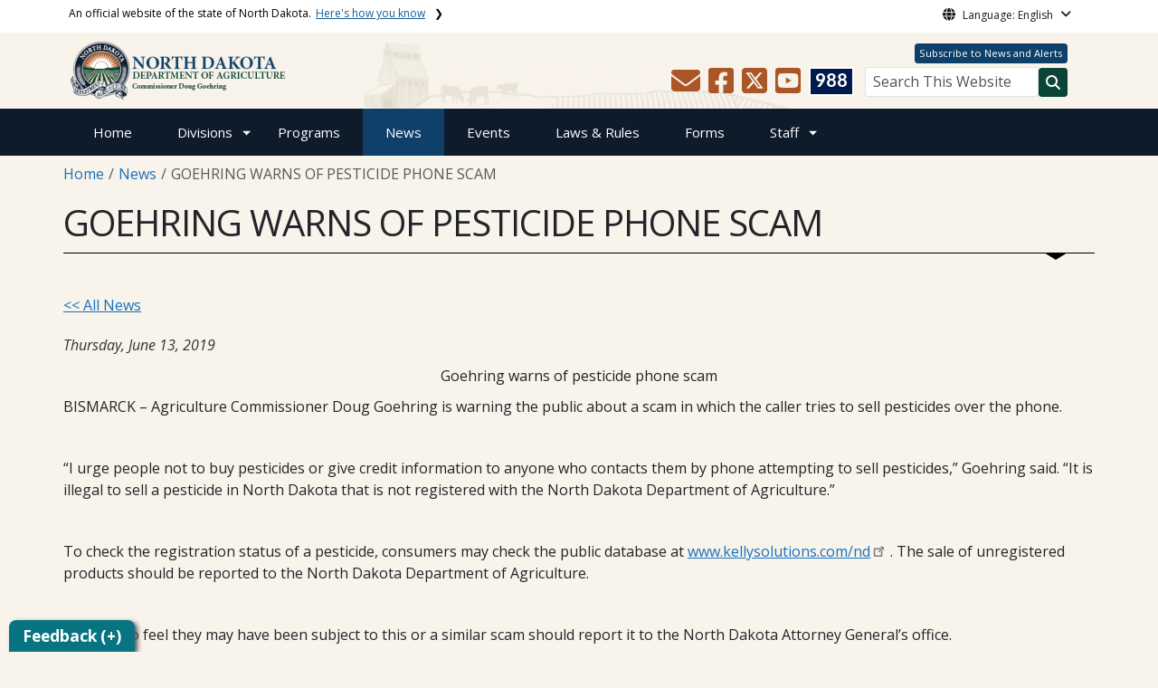

--- FILE ---
content_type: text/html; charset=UTF-8
request_url: https://www.ndda.nd.gov/news/goehring-warns-pesticide-phone-scam
body_size: 77190
content:

<!DOCTYPE html>
<html lang="en" dir="ltr" prefix="content: http://purl.org/rss/1.0/modules/content/  dc: http://purl.org/dc/terms/  foaf: http://xmlns.com/foaf/0.1/  og: http://ogp.me/ns#  rdfs: http://www.w3.org/2000/01/rdf-schema#  schema: http://schema.org/  sioc: http://rdfs.org/sioc/ns#  sioct: http://rdfs.org/sioc/types#  skos: http://www.w3.org/2004/02/skos/core#  xsd: http://www.w3.org/2001/XMLSchema# " class="h-100">
  <head>
    <meta charset="utf-8" />
<noscript><style>form.antibot * :not(.antibot-message) { display: none !important; }</style>
</noscript><meta name="description" content="Goehring warns of pesticide phone scam BISMARCK – Agriculture Commissioner Doug Goehring is warning the public about a scam in which the caller tries to sell pesticides over the phone." />
<meta name="abstract" content="Goehring warns of pesticide phone scam BISMARCK – Agriculture Commissioner Doug Goehring is warning the public about a scam in which the caller tries to sell pesticides over the phone." />
<link rel="canonical" href="https://www.ndda.nd.gov/news/goehring-warns-pesticide-phone-scam" />
<meta name="robots" content="index, follow" />
<link rel="image_src" href="https://www.ndda.nd.gov/sites/www/files/styles/image_original/public/documents/theme/social/Capitol_Social_Share.jpg?itok=JFFLefyd&amp;cb=5271ba84" />
<meta property="og:site_name" content="North Dakota Department of Agriculture" />
<meta property="og:type" content="website" />
<meta property="og:url" content="https://www.ndda.nd.gov/news/goehring-warns-pesticide-phone-scam" />
<meta property="og:title" content="GOEHRING WARNS OF PESTICIDE PHONE SCAM" />
<meta property="og:description" content="Goehring warns of pesticide phone scam BISMARCK – Agriculture Commissioner Doug Goehring is warning the public about a scam in which the caller tries to sell pesticides over the phone." />
<meta property="og:image" content="https://www.ndda.nd.gov/sites/www/files/styles/image_original/public/documents/theme/social/Capitol_Social_Share.jpg?itok=JFFLefyd&amp;cb=5271ba84" />
<meta property="og:image:url" content="https://www.ndda.nd.gov/sites/www/files/styles/image_original/public/documents/theme/social/Capitol_Social_Share.jpg?itok=JFFLefyd&amp;cb=5271ba84" />
<meta property="og:image:alt" content="social share image" />
<meta name="twitter:card" content="summary_large_image" />
<meta name="twitter:description" content="Goehring warns of pesticide phone scam BISMARCK – Agriculture Commissioner Doug Goehring is warning the public about a scam in which the caller tries to sell pesticides over the phone." />
<meta name="twitter:title" content="GOEHRING WARNS OF PESTICIDE PHONE SCAM | North Dakota Department of Agriculture" />
<meta name="twitter:image" content="https://www.ndda.nd.gov/sites/www/files/styles/twitter_share/public/documents/theme/social/Capitol_Social_Share.jpg?itok=k6qmC9Mj&amp;cb=5271ba84" />
<meta name="twitter:image:alt" content="social share image" />
<meta name="Generator" content="Drupal 10 (https://www.drupal.org)" />
<meta name="MobileOptimized" content="width" />
<meta name="HandheldFriendly" content="true" />
<meta name="viewport" content="width=device-width, initial-scale=1.0" />
<link rel="icon" href="/sites/www/files/documents/theme/favicon.png" type="image/png" />
<script>window.a2a_config=window.a2a_config||{};a2a_config.callbacks=[];a2a_config.overlays=[];a2a_config.templates={};</script>

    <title>GOEHRING WARNS OF PESTICIDE PHONE SCAM | North Dakota Department of Agriculture</title>
    <link rel="stylesheet" media="all" href="/sites/www/files/css/css_l-ZZmaJtb-SApM2Pf8BXQwSjNIl2OKNOWL-3Tt1xoUk.css?delta=0&amp;language=en&amp;theme=ndit_base&amp;include=[base64]" />
<link rel="stylesheet" media="all" href="/sites/www/files/css/css_F7dtYY-yiIimLEZlAHIQAUKRcDq6IBFBo3IKFrFn0mo.css?delta=1&amp;language=en&amp;theme=ndit_base&amp;include=[base64]" />

    <script type="application/json" data-drupal-selector="drupal-settings-json">{"path":{"baseUrl":"\/","pathPrefix":"","currentPath":"node\/2451","currentPathIsAdmin":false,"isFront":false,"currentLanguage":"en"},"pluralDelimiter":"\u0003","suppressDeprecationErrors":true,"gtag":{"tagId":"G-RBPEKDPMYF","consentMode":false,"otherIds":[],"events":[],"additionalConfigInfo":[]},"ajaxPageState":{"libraries":"[base64]","theme":"ndit_base","theme_token":null},"ajaxTrustedUrl":[],"gtm":{"tagId":null,"settings":{"data_layer":"dataLayer","include_classes":false,"allowlist_classes":"","blocklist_classes":"","include_environment":false,"environment_id":"","environment_token":""},"tagIds":["GTM-MRHZQ3QH"]},"auto_height":{"selectors":".featured-card\r,.location-card\r,.featured-area"},"back_to_top":{"back_to_top_button_trigger":100,"back_to_top_speed":1200,"back_to_top_prevent_on_mobile":false,"back_to_top_prevent_in_admin":true,"back_to_top_button_type":"image","back_to_top_button_text":"Back to top"},"webform":{"dialog":{"options":{"narrow":{"title":"Narrow","width":600},"normal":{"title":"Normal","width":800},"wide":{"title":"Wide","width":1000}},"entity_type":"node","entity_id":"2451"}},"data":{"extlink":{"extTarget":true,"extTargetAppendNewWindowLabel":"(opens in a new window)","extTargetNoOverride":false,"extNofollow":true,"extTitleNoOverride":false,"extNoreferrer":true,"extFollowNoOverride":false,"extClass":"ext","extLabel":"(link is external)","extImgClass":false,"extSubdomains":false,"extExclude":"(.nd.gov)","extInclude":"","extCssExclude":".social-icons, .btn, .featured-card, .paragraph--type--_-column-featured-area","extCssInclude":"","extCssExplicit":".paragraph, .content","extAlert":true,"extAlertText":"You are now leaving this website and entering a new website created, operated, and maintained by another organization.","extHideIcons":false,"mailtoClass":"mailto","telClass":"tel","mailtoLabel":"(link sends email)","telLabel":"(link is a phone number)","extUseFontAwesome":false,"extIconPlacement":"after","extPreventOrphan":false,"extFaLinkClasses":"fa fa-external-link","extFaMailtoClasses":"fa fa-envelope-o","extAdditionalLinkClasses":"","extAdditionalMailtoClasses":"","extAdditionalTelClasses":"","extFaTelClasses":"fa fa-phone","whitelistedDomains":[],"extExcludeNoreferrer":""}},"user":{"uid":0,"permissionsHash":"ffc4d75beffcd6e3611c013ec3445482c79c536e50276e7a6de5ea98552bc49a"}}</script>
<script src="/sites/www/files/js/js_gAtESHN69eFOledwqqjcwj_E91X9o-3-erHJqIjyM7g.js?scope=header&amp;delta=0&amp;language=en&amp;theme=ndit_base&amp;include=[base64]"></script>
<script src="/sites/all/modules/google_tag/js/gtag.js?t8ys1t"></script>
<script src="/sites/all/modules/google_tag/js/gtm.js?t8ys1t"></script>

  </head>
  <body class="path-node page-node-type-news  text-dark   d-flex flex-column h-100">
        <a href="#main-content" class="visually-hidden focusable skip-link">
      Skip to main content
    </a>
    <noscript><iframe src="https://www.googletagmanager.com/ns.html?id=GTM-MRHZQ3QH"
                  height="0" width="0" style="display:none;visibility:hidden"></iframe></noscript>

      <div class="dialog-off-canvas-main-canvas d-flex flex-column h-100" data-off-canvas-main-canvas>
    
  
  <div class="itd-banner-top d-print-none">
    <div class="container">
      <div class="row">
          <div class="region region-banner-top">
    <section class="views-element-container settings-tray-editable block block-views block-views-blockstate-information-block-1 clearfix" id="block-ndit-base-views-block-state-information-block-1" data-drupal-settingstray="editable">
      <div class="state-info">
      <div class="top-banner-accordion">
        <div class="top-banner-accordion-tab">
          <input type="checkbox" name="state-info" id="state-info-tab">
          <label for="state-info-tab" class="state-info-tab_label">An official website of the state of North Dakota. <span>Here's how you know</span></label>
          <div class="state-info-tab_content">
            <div class="state-info-tab_content_container">
              <div class="gov-means">
                <p><span><strong>The .gov means it's official.</strong></span>Official North Dakota websites will end in .gov. Before sharing sensitive information, make sure you're on a government site.</p>
              </div>
              
              <div class="secure-means">
                <p><span><strong>The site is secure.</strong></span>The <strong>https://</strong> ensures that you're connecting to the official website and that any information you provide is encrypted and sent securely.</p>
              </div>
            </div>
          </div>  
        </div>
      </div>
    </div>
  </section>

<section id="block-ndit-base-gtranslate" class="settings-tray-editable block block-gtranslate block-gtranslate-block clearfix" data-drupal-settingstray="editable">
  
    

      <div id="language_consent" class="gtranslate vanish">
    <div class="gtranslate_wrapper"></div><script>window.gtranslateSettings = {"switcher_horizontal_position":"left","switcher_vertical_position":"bottom","horizontal_position":"inline","vertical_position":"inline","float_switcher_open_direction":"top","switcher_open_direction":"bottom","default_language":"en","native_language_names":1,"detect_browser_language":0,"add_new_line":1,"select_language_label":"Select Language","flag_size":32,"flag_style":"2d","globe_size":60,"alt_flags":[],"wrapper_selector":".gtranslate_wrapper","url_structure":"none","custom_domains":null,"languages":["en","ar","zh-CN","fr","de","hi","ru","es","uk","vi","sw","eu","bs","hmn","ne","pa","ku","ps"],"custom_css":""}</script><script>(function(){var js = document.createElement('script');js.setAttribute('src', '/sites/all/modules/gtranslate/js/dropdown.js');js.setAttribute('data-gt-orig-url', '/news/goehring-warns-pesticide-phone-scam');js.setAttribute('data-gt-orig-domain', 'www.ndda.nd.gov');document.body.appendChild(js);})();</script>
</div>

<div id="consent-trigger">
    <p id="language_placeholder">Language: English</p>
</div>

<noindex>
    <div id="consent_modal" class="modal fade" role="dialog">
        <div class="modal-dialog">
            <!-- Modal content-->
            <div class="modal-content consent-content">
                <div class="modal-header consent-content-header">Automatic translation disclaimer</div>

                <div class="modal-body consent-content-statement">
                    <p>The State of North Dakota provides automatic translation for nd.gov websites, courtesy of Google Translate. Please remember, though, that the English language version is considered the most accurate. In the event of a disagreement or discrepancy between the translation and the original English version of this web site or any notice or disclaimer, the original version will prevail.</p>
                </div>

                <div class="consent-content-footer">
                    <a href="#" id="gt_accept" class="consent-btn" data-dismiss="modal">Accept</a>
                    <a href="#" id="gt_decline" class="consent-btn" data-dismiss="modal">Decline</a>
                </div>
            </div>

        </div>
    </div>
</noindex>
  </section>


  </div>

      </div>
    </div>
  </div>

  <div id="header-background" class="d-print-none">
      <div class="region region-header-background">
    <section class="views-element-container d-none d-lg-block settings-tray-editable block block-views block-views-blocklogo-block-block-2 clearfix" id="block-ndit-base-views-block-logo-block-block-2" data-drupal-settingstray="editable">
  
    

      <div data-block="header_background block-ndit-base-views-block-logo-block-block-2"><div class="view view-logo-block view-id-logo_block view-display-id-block_2 js-view-dom-id-6cc30850e6b32f52b22c8f311819b32fb200ab50e11ccb6538dca28d7253c339">
  
    
      
      <div class="view-content">
          <div>  <img loading="lazy" src="/sites/www/files/styles/h/public/documents/theme/homeBG_19.png?itok=398EU7wm&amp;cb=e24950d3" width="479" height="74" alt="" typeof="foaf:Image" class="img-fluid image-style-h" />


</div>

    </div>
  
          </div>
</div>

  </section>


  </div>

          <header id="header" role="banner">
        <div class="container">
          <div class="row">
            <div class="col-lg-5 col-md-4 col-sm-6">
                <div class="region region-logo">
    <section class="views-element-container settings-tray-editable block block-views block-views-blocklogo-block-block-1 clearfix" id="block-ndit-base-views-block-logo-block-block-1" data-drupal-settingstray="editable">
  
    

      <div data-block="logo block-ndit-base-views-block-logo-block-block-1"><div class="view view-logo-block view-id-logo_block view-display-id-block_1 js-view-dom-id-5e0b264d2dada85fec00eb9c662522c24bf1ac4e3ba82948aebd75a91c40e6ad">
  
    
      
      <div class="view-content">
          <div><a href="https://www.ndda.nd.gov/" title="Home">  <img loading="lazy" src="/sites/www/files/styles/logo/public/documents/theme/TOP-LOGO-1_4.png?itok=Lb8F9vgA&amp;cb=06904c30" width="238" height="64" alt="North Dakota Department of Agriculture" typeof="Image" class="img-fluid image-style-logo" />


</a></div>

    </div>
  
          </div>
</div>

  </section>


  </div>

            </div>
            <div class="col-lg-7 col-md-8 col-sm-6 header-right" class="hidden-print">
              <div id="quick-links">
                  <div class="region region-quick-links">
    <section class="views-element-container settings-tray-editable block block-views block-views-blockquick-links-config-block-1 clearfix" id="block-ndit-base-views-block-quick-links-config-block-1" data-drupal-settingstray="editable">
  
    

      <div data-block="quick_links block-ndit-base-views-block-quick-links-config-block-1"><div class="view view-quick-links-config view-id-quick_links_config view-display-id-block_1 js-view-dom-id-aa17a02fbd0bb4ea27d69ace3b9d49bacc5de189249d1312cf1826f0dfbeddde">
  
    
      
      <div class="view-content">
          <div class="views-row"><div class="quick-links"><a href="https://public.govdelivery.com/accounts/NDDA/subscriber/new" class="btn btn-quicklinks">Subscribe to News and Alerts</a></div></div>

    </div>
  
          </div>
</div>

  </section>


  </div>

              </div>
              <div id="connectivity-zone">
                <div id="header-icons">
                    <div class="region region-header-icons">
    <section class="views-element-container social-links hidden-xs hidden-sm settings-tray-editable block block-views block-views-blocksocial-icons-config-block-1 clearfix" id="block-ndit-base-views-block-social-icons-config-block-1" data-drupal-settingstray="editable">
  
    

      <div data-block="header_icons block-ndit-base-views-block-social-icons-config-block-1"><div class="social-icons view view-social-icons-config view-id-social_icons_config view-display-id-block_1 js-view-dom-id-439d205b1b06761f4ca1cee634d867df85f1b8cd52cf5f89ac2d3ba4bc575f66">
  
    
      
      <div class="view-content">
          <div class="social-inline"><a class="ndr-mail" href="/contact" title="Contact Us" role="button">
	<span aria-hidden="true" class="fas fa-envelope fa-2x"></span>
</a> </div>
    <div class="social-inline"><a class="ndr-facebook" rel="noopener noreferrer" href="https://www.facebook.com/NDagriculture" target="_blank" title="Follow Us on Facebook" role="button">
				<span aria-hidden="true" class="fab fa-facebook-square fa-2x"></span>
			</a> <a class="ndr-twitter" rel="noopener noreferrer" href="https://twitter.com/NDagriculture" target="_blank" title="Follow Us on Twitter" role="button">
				<span class="fa-brands fa-square-x-twitter fa-2xl"></span>
			</a><a class="ndr-youtube" rel="noopener noreferrer" href="https://www.youtube.com/channel/UCzdaV5BdLdnnfz-jMdqwGmg" target="_blank" title="Subscribe to our YouTube" role="button">
					<span aria-hidden="true" class="fab fa-youtube-square fa-2x"></span>
				</a></div>

    </div>
  
          </div>
</div>

  </section>

<section class="views-element-container suicide-prevention-icon hidden-xs settings-tray-editable block block-views block-views-blocksuicide-prevention-block-1 clearfix" id="block-ndit-base-views-block-suicide-prevention-block-1" data-drupal-settingstray="editable">
  
    

      <div data-block="header_icons block-ndit-base-views-block-suicide-prevention-block-1"><div class="view view-suicide-prevention view-id-suicide_prevention view-display-id-block_1 js-view-dom-id-79ccd27830c4840a00e061facf61f856257cf560b28b541c91ee8ba6e2113ddb">
  
    
      
      <div class="view-content">
          <div class="views-row"><div><span>    <div id="suicide-prevention-icon" class="navy">
    <a href="https://www.samhsa.gov/find-support/in-crisis" target="_blank" title="988 Suicide Prevention">
        <div class="sp-icon-wrapper">
            <div class="sp-icon">988</div>
        </div>
    </a>
</div></span></div></div>

    </div>
  
          </div>
</div>

  </section>


  </div>

                </div>
                <div id="header-search">
                    <div class="region region-search-box">
    <section id="block-ndit-base-searchbox" class="d-none d-sm-block search-box settings-tray-editable block block-block-content block-block-content6f619e1b-84c8-44eb-a198-cb10e1998c1e clearfix d-none d-sm-block search-box" data-drupal-settingstray="editable">
  
    

      <form action="/search" id="cse-search-box" class="form-inline search-form pull-right">
      <label for="searchbox-desk">Search This Website:</label>
      <input id="searchbox-desk" type="text" autocomplete="Search This Website" title="Search This Website" name="query" class="searchbox form-control" placeholder="Search This Website">
      <span class="search-button">
      <button class="btn btn-search" type="submit" aria-label="Search this website" onclick="createGoogleSearchCookie(window.location.href);">
      <span class="fa fa-search" aria-hidden="true"></span>
      </button>
      </span>
    </form>
  </section>


  </div>

                </div>
              </div>
            </div>
          </div>
        </div>
      </header>
      </div>

<div id="main-nav" class="navbar nav">
  <div class="site-navbar site-navbar-target">
    <div class="container">
      <div class="col-md-12">
          <div class="region region-agency-navigation">
    <nav id="ndit-base-mainnavigation-desktop" class="site-navigation position-relative text-right d-none d-md-block ndit-menu-desktop" data-drupal-settingstray="editable"
  role="navigation"
  aria-labelledby="ndit-base-mainnavigation-desktop-menu">

          
  
  <div class="visually-hidden" id="ndit-base-mainnavigation-desktop-menu">Main navigation</div>
  

        

<div class='ndit-desktop-menu d-none d-sm-block d-md-block d-lg-block'>
      <ul data-block="agency_navigation ndit-base-mainnavigation-desktop" class="site-menu main-menu js-clone-nav mr-auto d-none d-lg-block">
                            <li tabindex="0">
        <a href="/" title="Home" class="nav-link" data-drupal-link-system-path="&lt;front&gt;">Home</a>
              </li>
                            <li class="has-children" tabindex="0">
        <a href="/divisions" class="nav-link has-children" data-drupal-link-system-path="node/877">Divisions</a>
                  <ul class='dropdown'>
                                                                              <li>
                <a href="/divisions/administrative-services" class="nav-link" data-drupal-link-system-path="node/878">Administrative Services</a>
                              </li>
                                                      <li>
                <a href="/divisions/office-agriculture-commissioner" class="nav-link" data-drupal-link-system-path="node/879">Office of the Agriculture Commissioner</a>
                              </li>
                                                      <li>
                <a href="/divisions/animal-health" class="nav-link" data-drupal-link-system-path="node/880">Animal Health</a>
                              </li>
                                                      <li>
                <a href="/divisions/livestock-industries" class="nav-link" data-drupal-link-system-path="node/881">Livestock Industries</a>
                              </li>
                                                      <li>
                <a href="/divisions/pesticide-fertilizer-division" class="nav-link" data-drupal-link-system-path="node/882">Pesticide &amp; Fertilizer</a>
                              </li>
                                                      <li>
                <a href="/divisions/plant-industries" class="nav-link" data-drupal-link-system-path="node/883">Plant Industries</a>
                              </li>
                                                      <li>
                <a href="/divisions/business-marketing-information" class="nav-link" data-drupal-link-system-path="node/884">Business, Marketing &amp; Information</a>
                              </li>
                                                      <li>
                <a href="/divisions/grain-livestock-licensing" class="nav-link" data-drupal-link-system-path="node/885">Grain &amp; Livestock Licensing</a>
                              </li>
                                                      <li>
                <a href="/divisions/regional-livestock-development-and-planning-grant-program" class="nav-link" data-drupal-link-system-path="node/6908">Regional Livestock Development and Planning Grant Program</a>
                              </li>
                      </ul>
              </li>
                            <li tabindex="0">
        <a href="/programs" class="nav-link" data-drupal-link-system-path="node/886">Programs</a>
              </li>
                            <li class="active" tabindex="0">
        <a href="/news" class="nav-link active" data-drupal-link-system-path="news">News</a>
              </li>
                            <li tabindex="0">
        <a href="/events" class="nav-link" data-drupal-link-system-path="events">Events</a>
              </li>
                            <li tabindex="0">
        <a href="/laws-rules" class="nav-link" data-drupal-link-system-path="node/940">Laws &amp; Rules</a>
              </li>
                            <li tabindex="0">
        <a href="/forms" class="nav-link" data-drupal-link-system-path="node/941">Forms</a>
              </li>
                            <li class="has-children" tabindex="0">
        <a href="/staff-directory" class="nav-link has-children" data-drupal-link-system-path="node/942">Staff</a>
                  <ul class='dropdown'>
                                                                              <li>
                <a href="/staff-directory/about-us" class="nav-link" data-drupal-link-system-path="node/943">About Us</a>
                              </li>
                                                      <li>
                <a href="/staff-directory/careers" class="nav-link" data-drupal-link-system-path="node/128">Careers</a>
                              </li>
                                                      <li>
                <a href="/contact" class="nav-link" data-drupal-link-system-path="node/61">Contact Us</a>
                              </li>
                                                      <li>
                <a href="https://www.ndda.nd.gov/staff-directory" target="_self" class="nav-link" title="https://www.ndda.nd.gov/staff-directory">Department Staff</a>
                              </li>
                      </ul>
              </li>
      </ul>
</div>






  </nav>
<nav id="ndit-base-mainnavigation-mobile" class="site-navigation position-relative text-right d-block d-md-none" data-drupal-settingstray="editable"
  role="navigation"
  aria-labelledby="ndit-base-mainnavigation-mobile-menumobile">

          
  
  <div class="visually-hidden" id="ndit-base-mainnavigation-mobile-menumobile">Main navigation Mobile</div>
  

        


<div class='test d-block d-md-none'>
  <section id="block-ndit-base-mobilesearchblock" class="d-block d-sm-none settings-tray-editable block block-block-content block-block-content9809f971-ad16-4d8d-b305-b2e4176dcf89 clearfix" data-drupal-settingstray="editable">
  
    

      
            <div class="clearfix text-formatted field field--name-body field--type-text-with-summary field--label-hidden field__item"><form action="/search" id="cse-search-box2" class="d-flex align-items-center">
<label for="searchbox-mob" class="me-2">Search This Website:</label>
<input id="searchbox-mob" type="text" autocomplete="Search This Website" title="Search This Website" name="query" class="form-control me-2" placeholder="Search This Website">
<button class="btn btn-search" type="submit" aria-label="Search this website" onclick="createGoogleSearchCookie(window.location.href);">
<span class="fa fa-search" aria-hidden="true"></span>
</button>
</form></div>
      
  </section>









<nav class="nav-mobile check">
<ul>
    <li class="menu-container">
        <input id="menu-toggle" type="checkbox" aria-label="Toggle Menu">
        <label for="menu-toggle" class="menu-button" aria-hidden="true" tabindex="0">
            <svg class="icon-open" viewBox="0 0 24 24">
                <path d="M3 18h18v-2H3v2zm0-5h18v-2H3v2zm0-7v2h18V6H3z"></path>
            </svg>
            <svg class="icon-close" viewBox="0 0 100 100">
                <path d="M83.288 88.13c-2.114 2.112-5.575 2.112-7.69 0L53.66 66.188c-2.113-2.112-5.572-2.112-7.686 0l-21.72 21.72c-2.114 2.113-5.572 2.113-7.687 0l-4.693-4.692c-2.114-2.114-2.114-5.573 0-7.688l21.72-21.72c2.112-2.115 2.112-5.574 0-7.687L11.87 24.4c-2.114-2.113-2.114-5.57 0-7.686l4.842-4.842c2.113-2.114 5.57-2.114 7.686 0l21.72 21.72c2.114 2.113 5.572 2.113 7.688 0l21.72-21.72c2.115-2.114 5.574-2.114 7.688 0l4.695 4.695c2.112 2.113 2.112 5.57-.002 7.686l-21.72 21.72c-2.112 2.114-2.112 5.573 0 7.686L88.13 75.6c2.112 2.11 2.112 5.572 0 7.687l-4.842 4.84z" />
            </svg>
        </label>
            <ul class="menu-sidebar d-print-none" aria-hidden="true">
        <span class="menu-sidebar-header">
            <button class="close-all">X</button>
        </span>
                    <li>
                                    <a href="/">Home</a>
                            </li>
                    <li>
                                                        <input type="checkbox" autocomplete="Mobile Menu" id="sub-2" class="submenu-toggle">
                    <a class="submenu-label" href="/divisions">Divisions</a>
                    <label class="arrow right padding-right" for="sub-2" tabindex="0">&#8250;</label>
                        <ul class="menu-sub">
        <span class="menu-sidebar-header">
            <button class="close-all">X</button>
        </span>
        <li class="menu-sub-title">
            <label class="submenu-label" for="sub-2" tabindex="0">Back</label>
            <div class="arrow left">&#8249;</div>
        </li>
        <li class="menu-sub-title cat-name">Divisions</li>
                    <li>
                                                        <input type="checkbox" autocomplete="Sub Menu Item" id="sub-2-1" class="submenu-toggle">
                    <a class="submenu-label" href="/divisions/administrative-services">Administrative Services</a>
                    <label class="arrow right padding-right" for="sub-2-1" tabindex="0">&#8250;</label>
                        <ul class="menu-sub">
        <span class="menu-sidebar-header">
            <button class="close-all">X</button>
        </span>
        <li class="menu-sub-title">
            <label class="submenu-label" for="sub-2-1" tabindex="0">Back</label>
            <div class="arrow left">&#8249;</div>
        </li>
        <li class="menu-sub-title cat-name">Administrative Services</li>
                    <li>
                                    <a href="/divisions/administrative-services/federal-environmental-law-impact-review-committee-felirc">FELIRC</a>
                            </li>
                    <li>
                                    <a href="/divisions/administrative-services/gis-maps">GIS Maps</a>
                            </li>
                    <li>
                                    <a href="/divisions/administrative-services/online-services">Online Services</a>
                            </li>
                    <li>
                                    <a href="/divisions/administrative-services/pipeline-restoration-and-reclamation-oversight-program">Pipeline Reclamation</a>
                            </li>
                    <li>
                                    <a href="/divisions/administrative-services/royalty-oversight-program">Royalty Oversight Program</a>
                            </li>
                    <li>
                                    <a href="/divisions/administrative-services/wildlife-services">Wildlife Services</a>
                            </li>
                    <li>
                                    <a href="/programs/wind-energy-restoration-and-reclamation-oversight-program">Wind Energy Reclamation</a>
                            </li>
            </ul>

                            </li>
                    <li>
                                                        <input type="checkbox" autocomplete="Sub Menu Item" id="sub-2-2" class="submenu-toggle">
                    <a class="submenu-label" href="/divisions/office-agriculture-commissioner">Office of the Agriculture Commissioner</a>
                    <label class="arrow right padding-right" for="sub-2-2" tabindex="0">&#8250;</label>
                        <ul class="menu-sub">
        <span class="menu-sidebar-header">
            <button class="close-all">X</button>
        </span>
        <li class="menu-sub-title">
            <label class="submenu-label" for="sub-2-2" tabindex="0">Back</label>
            <div class="arrow left">&#8249;</div>
        </li>
        <li class="menu-sub-title cat-name">Office of the Agriculture Commissioner</li>
                    <li>
                                    <a href="/divisions/office-agriculture-commissioner/mission-statement">Mission Statement</a>
                            </li>
            </ul>

                            </li>
                    <li>
                                                        <input type="checkbox" autocomplete="Sub Menu Item" id="sub-2-3" class="submenu-toggle">
                    <a class="submenu-label" href="/divisions/animal-health">Animal Health</a>
                    <label class="arrow right padding-right" for="sub-2-3" tabindex="0">&#8250;</label>
                        <ul class="menu-sub">
        <span class="menu-sidebar-header">
            <button class="close-all">X</button>
        </span>
        <li class="menu-sub-title">
            <label class="submenu-label" for="sub-2-3" tabindex="0">Back</label>
            <div class="arrow left">&#8249;</div>
        </li>
        <li class="menu-sub-title cat-name">Animal Health</li>
                    <li>
                                    <a href="/divisions/animal-health/animal-disaster-emergency-tips-pets">Animal Disaster Emergency Tips for Pets</a>
                            </li>
                    <li>
                                    <a href="/divisions/animal-health/animal-disease-traceability">Animal Disease Traceability</a>
                            </li>
                    <li>
                                    <a href="/divisions/animal-health/animal-movement-and-importation-requirements">Animal Movement and Importation Requirements</a>
                            </li>
                    <li>
                                    <a href="/divisions/animal-health/avian-health">Avian Health</a>
                            </li>
                    <li>
                                    <a href="/divisions/animal-health/biosecurity">Biosecurity</a>
                            </li>
                    <li>
                                                        <input type="checkbox" autocomplete="Sub Menu Item" id="sub-2-3-6" class="submenu-toggle">
                    <a class="submenu-label" href="/divisions/animal-health/diseases">Diseases</a>
                    <label class="arrow right padding-right" for="sub-2-3-6" tabindex="0">&#8250;</label>
                        <ul class="menu-sub">
        <span class="menu-sidebar-header">
            <button class="close-all">X</button>
        </span>
        <li class="menu-sub-title">
            <label class="submenu-label" for="sub-2-3-6" tabindex="0">Back</label>
            <div class="arrow left">&#8249;</div>
        </li>
        <li class="menu-sub-title cat-name">Diseases</li>
                    <li>
                                    <a href="/divisions/animal-health/diseases/avian-influenza-north-dakota">Avian Influenza in North Dakota</a>
                            </li>
            </ul>

                            </li>
                    <li>
                                    <a href="/divisions/animal-health/feral-swine">Feral Swine</a>
                            </li>
                    <li>
                                    <a href="/divisions/animal-health/humane-treatment-animals">Humane Treatment of Animals</a>
                            </li>
                    <li>
                                    <a href="/divisions/animal-health/livestock-medicines">Livestock Medicines</a>
                            </li>
                    <li>
                                    <a href="/divisions/animal-health/modified-live-vaccines">Modified Live Vaccines</a>
                            </li>
                    <li>
                                    <a href="/divisions/animal-health/non-traditional-livestock">Non-Traditional Livestock</a>
                            </li>
                    <li>
                                    <a href="/divisions/animal-health/north-dakota-state-board-animal-health">State Board of Animal Health</a>
                            </li>
                    <li>
                                    <a href="/divisions/animal-health/state-veterinarians-office">State Veterinarian&#039;s Office</a>
                            </li>
                    <li>
                                    <a href="/divisions/animal-health/veterinary-feed-directive">Veterinary Feed Directive</a>
                            </li>
                    <li>
                                    <a href="/divisions/animal-health/veterinarian-loan-repayment-programs">Veterinarian Loan Repayment Programs</a>
                            </li>
            </ul>

                            </li>
                    <li>
                                                        <input type="checkbox" autocomplete="Sub Menu Item" id="sub-2-4" class="submenu-toggle">
                    <a class="submenu-label" href="/divisions/livestock-industries">Livestock Industries</a>
                    <label class="arrow right padding-right" for="sub-2-4" tabindex="0">&#8250;</label>
                        <ul class="menu-sub">
        <span class="menu-sidebar-header">
            <button class="close-all">X</button>
        </span>
        <li class="menu-sub-title">
            <label class="submenu-label" for="sub-2-4" tabindex="0">Back</label>
            <div class="arrow left">&#8249;</div>
        </li>
        <li class="menu-sub-title cat-name">Livestock Industries</li>
                    <li>
                                    <a href="/divisions/livestock-industries/dairy-program">Dairy Program</a>
                            </li>
                    <li>
                                    <a href="/divisions/livestock-industries/meat-inspection">Meat Inspection</a>
                            </li>
            </ul>

                            </li>
                    <li>
                                                        <input type="checkbox" autocomplete="Sub Menu Item" id="sub-2-5" class="submenu-toggle">
                    <a class="submenu-label" href="/divisions/pesticide-fertilizer-division">Pesticide &amp; Fertilizer</a>
                    <label class="arrow right padding-right" for="sub-2-5" tabindex="0">&#8250;</label>
                        <ul class="menu-sub">
        <span class="menu-sidebar-header">
            <button class="close-all">X</button>
        </span>
        <li class="menu-sub-title">
            <label class="submenu-label" for="sub-2-5" tabindex="0">Back</label>
            <div class="arrow left">&#8249;</div>
        </li>
        <li class="menu-sub-title cat-name">Pesticide &amp; Fertilizer</li>
                    <li>
                                                        <input type="checkbox" autocomplete="Sub Menu Item" id="sub-2-5-1" class="submenu-toggle">
                    <a class="submenu-label" href="/divisions/pesticide-fertilizer-division/anhydrous-ammonia">Anhydrous Ammonia</a>
                    <label class="arrow right padding-right" for="sub-2-5-1" tabindex="0">&#8250;</label>
                        <ul class="menu-sub">
        <span class="menu-sidebar-header">
            <button class="close-all">X</button>
        </span>
        <li class="menu-sub-title">
            <label class="submenu-label" for="sub-2-5-1" tabindex="0">Back</label>
            <div class="arrow left">&#8249;</div>
        </li>
        <li class="menu-sub-title cat-name">Anhydrous Ammonia</li>
                    <li>
                                    <a href="/divisions/pesticide-fertilizer-division/anhydrous-ammonia/anhydrous-ammonia-nurse-tank-testing">Anhydrous Ammonia Nurse Tank Testing</a>
                            </li>
            </ul>

                            </li>
                    <li>
                                    <a href="/divisions/pesticide-fertilizer-division/endangered-species-protection">Endangered Species Protection</a>
                            </li>
                    <li>
                                    <a href="/divisions/pesticide-fertilizer-division/fertilizer-program">Fertilizer Program</a>
                            </li>
                    <li>
                                    <a href="/divisions/pesticide-fertilizer-division/integrated-pest-management">Integrated Pest Management</a>
                            </li>
                    <li>
                                    <a href="/divisions/pesticide-fertilizer-division/north-dakota-crop-protection-product-harmonization-and">North Dakota Crop Protection Product Harmonization and Registration Board</a>
                            </li>
                    <li>
                                    <a href="/divisions/pesticide-fertilizer-division/pesticide-compliance-assistance">Pesticide Compliance Assistance</a>
                            </li>
                    <li>
                                    <a href="/divisions/pesticide-fertilizer-division/pesticide-enforcement-program">Pesticide Enforcement Program</a>
                            </li>
                    <li>
                                    <a href="/divisions/pesticide-fertilizer-division/pesticide-program">Pesticide Program</a>
                            </li>
                    <li>
                                    <a href="/divisions/pesticide-fertilizer-division/pesticide-registration">Pesticide Registration</a>
                            </li>
                    <li>
                                    <a href="/divisions/pesticide-fertilizer-division/project-safe-send">Project Safe Send</a>
                            </li>
                    <li>
                                    <a href="/divisions/pesticide-fertilizer-division/risk-management-program-rmp-agriculture-anhydrous-ammonia">Risk Management Program for Anhydrous Ammonia Facilities</a>
                            </li>
                    <li>
                                    <a href="/divisions/pesticide-fertilizer-division/worker-protection-standard-and-worker-safety">Worker Protection Standard and Worker Safety</a>
                            </li>
            </ul>

                            </li>
                    <li>
                                                        <input type="checkbox" autocomplete="Sub Menu Item" id="sub-2-6" class="submenu-toggle">
                    <a class="submenu-label" href="/divisions/plant-industries">Plant Industries</a>
                    <label class="arrow right padding-right" for="sub-2-6" tabindex="0">&#8250;</label>
                        <ul class="menu-sub">
        <span class="menu-sidebar-header">
            <button class="close-all">X</button>
        </span>
        <li class="menu-sub-title">
            <label class="submenu-label" for="sub-2-6" tabindex="0">Back</label>
            <div class="arrow left">&#8249;</div>
        </li>
        <li class="menu-sub-title cat-name">Plant Industries</li>
                    <li>
                                    <a href="/divisions/plant-industries/apiary-honey-bees">Apiary (Honey Bees)</a>
                            </li>
                    <li>
                                                        <input type="checkbox" autocomplete="Sub Menu Item" id="sub-2-6-2" class="submenu-toggle">
                    <a class="submenu-label" href="/eab">Emerald Ash Borer</a>
                    <label class="arrow right padding-right" for="sub-2-6-2" tabindex="0">&#8250;</label>
                        <ul class="menu-sub">
        <span class="menu-sidebar-header">
            <button class="close-all">X</button>
        </span>
        <li class="menu-sub-title">
            <label class="submenu-label" for="sub-2-6-2" tabindex="0">Back</label>
            <div class="arrow left">&#8249;</div>
        </li>
        <li class="menu-sub-title cat-name">Emerald Ash Borer</li>
                    <li>
                                    <a href="/reab">Report a Suspect Ash Tree</a>
                            </li>
            </ul>

                            </li>
                    <li>
                                    <a href="/divisions/plant-industries/export-certification">Export Certification</a>
                            </li>
                    <li>
                                    <a href="/divisions/plant-industries/firewood">Firewood</a>
                            </li>
                    <li>
                                    <a href="/divisions/plant-industries/hemp">Hemp</a>
                            </li>
                    <li>
                                    <a href="/divisions/plant-industries/noxious-weeds">Noxious Weeds</a>
                            </li>
                    <li>
                                    <a href="/divisions/plant-industries/nursery-program">Nursery Program</a>
                            </li>
                    <li>
                                    <a href="/divisions/plant-industries/pest-survey-and-outreach">Pest Survey and Outreach</a>
                            </li>
                    <li>
                                                        <input type="checkbox" autocomplete="Sub Menu Item" id="sub-2-6-9" class="submenu-toggle">
                    <a class="submenu-label" href="/divisions/plant-industries/weed-seed-free-forage-program">Weed Seed Free Forage Program</a>
                    <label class="arrow right padding-right" for="sub-2-6-9" tabindex="0">&#8250;</label>
                        <ul class="menu-sub">
        <span class="menu-sidebar-header">
            <button class="close-all">X</button>
        </span>
        <li class="menu-sub-title">
            <label class="submenu-label" for="sub-2-6-9" tabindex="0">Back</label>
            <div class="arrow left">&#8249;</div>
        </li>
        <li class="menu-sub-title cat-name">Weed Seed Free Forage Program</li>
                    <li>
                                    <a href="/divisions/plant-industries/weed-seed-free-forage-program/certification-gravel-scoria-topsoil-or">Certification of gravel, scoria, topsoil or sand surface mining operations</a>
                            </li>
            </ul>

                            </li>
            </ul>

                            </li>
                    <li>
                                                        <input type="checkbox" autocomplete="Sub Menu Item" id="sub-2-7" class="submenu-toggle">
                    <a class="submenu-label" href="/divisions/business-marketing-information">Business, Marketing &amp; Information</a>
                    <label class="arrow right padding-right" for="sub-2-7" tabindex="0">&#8250;</label>
                        <ul class="menu-sub">
        <span class="menu-sidebar-header">
            <button class="close-all">X</button>
        </span>
        <li class="menu-sub-title">
            <label class="submenu-label" for="sub-2-7" tabindex="0">Back</label>
            <div class="arrow left">&#8249;</div>
        </li>
        <li class="menu-sub-title cat-name">Business, Marketing &amp; Information</li>
                    <li>
                                                        <input type="checkbox" autocomplete="Sub Menu Item" id="sub-2-7-1" class="submenu-toggle">
                    <a class="submenu-label" href="/divisions/business-marketing-information/ag-classroom">Ag in the Classroom</a>
                    <label class="arrow right padding-right" for="sub-2-7-1" tabindex="0">&#8250;</label>
                        <ul class="menu-sub">
        <span class="menu-sidebar-header">
            <button class="close-all">X</button>
        </span>
        <li class="menu-sub-title">
            <label class="submenu-label" for="sub-2-7-1" tabindex="0">Back</label>
            <div class="arrow left">&#8249;</div>
        </li>
        <li class="menu-sub-title cat-name">Ag in the Classroom</li>
                    <li>
                                    <a href="/divisions/business-marketing-information/ag-classroom/nd-naitc-resources">2024 ND NAITC Resources</a>
                            </li>
                    <li>
                                    <a href="/divisions/business-marketing-information/ag-classroom/ag-classroom-careers">Ag in the Classroom - Careers</a>
                            </li>
                    <li>
                                    <a href="/divisions/business-marketing-information/ag-classroom/ag-classroom-educational-resources">Ag in the Classroom Educational Resources</a>
                            </li>
                    <li>
                                    <a href="/divisions/business-marketing-information/ag-classroom/ag-classroom-partnerships">Ag in the Classroom Partnerships</a>
                            </li>
                    <li>
                                    <a href="/divisions/business-marketing-information/ag-classroom/ag-classroom-recipes">Ag in the Classroom Recipes</a>
                            </li>
                    <li>
                                    <a href="/divisions/business-marketing-information/ag-classroom/national-ag-classroom">National Ag in the Classroom</a>
                            </li>
            </ul>

                            </li>
                    <li>
                                    <a href="/divisions/business-marketing-information/agriculture-diversification-and-development-fund-add">Agriculture Diversification and Development Fund (ADD)</a>
                            </li>
                    <li>
                                    <a href="/divisions/business-marketing-information/agriculture-infrastructure-grant-program">Agriculture Infrastructure Grant Program</a>
                            </li>
                    <li>
                                    <a href="/divisions/business-marketing-information/ag-products-utilization-commission-apuc">Ag Products Utilization Commission (APUC)</a>
                            </li>
                    <li>
                                    <a href="/divisions/business-marketing-information/agriculture-trade-and-market-development">Agriculture Trade and Market Development</a>
                            </li>
                    <li>
                                    <a href="/divisions/business-marketing-information/business-development">Business Development</a>
                            </li>
                    <li>
                                    <a href="/divisions/business-marketing-information/north-dakota-centennial-farms-program">North Dakota Centennial Farms Program</a>
                            </li>
                    <li>
                                    <a href="/divisions/business-marketing-information/certificates-free-sale">Certificates of Free Sale</a>
                            </li>
                    <li>
                                    <a href="/divisions/business-marketing-information/county-fair-resiliency-grant">County Fair Resiliency Grant</a>
                            </li>
                    <li>
                                    <a href="/divisions/business-marketing-information/coyote-catalog">Coyote Catalog</a>
                            </li>
                    <li>
                                    <a href="/divisions/business-marketing-information/farm-and-ranch-stress-assistance">Farm and Ranch Stress Assistance</a>
                            </li>
                    <li>
                                    <a href="/divisions/business-marketing-information/grape-wine-and-fruit-program">Grape, Fruit and Wine Promotion</a>
                            </li>
                    <li>
                                                        <input type="checkbox" autocomplete="Sub Menu Item" id="sub-2-7-13" class="submenu-toggle">
                    <a class="submenu-label" href="/divisions/business-marketing-information/local-foods">Local Foods</a>
                    <label class="arrow right padding-right" for="sub-2-7-13" tabindex="0">&#8250;</label>
                        <ul class="menu-sub">
        <span class="menu-sidebar-header">
            <button class="close-all">X</button>
        </span>
        <li class="menu-sub-title">
            <label class="submenu-label" for="sub-2-7-13" tabindex="0">Back</label>
            <div class="arrow left">&#8249;</div>
        </li>
        <li class="menu-sub-title cat-name">Local Foods</li>
                    <li>
                                    <a href="/divisions/business-marketing-information/local-foods/2025-local-foods-conference">2025 Local Foods Conference</a>
                            </li>
                    <li>
                                                        <input type="checkbox" autocomplete="Sub Menu Item" id="sub-2-7-13-2" class="submenu-toggle">
                    <a class="submenu-label" href="/divisions/business-marketing-information/local-foods/farm-school">Farm to School</a>
                    <label class="arrow right padding-right" for="sub-2-7-13-2" tabindex="0">&#8250;</label>
                        <ul class="menu-sub">
        <span class="menu-sidebar-header">
            <button class="close-all">X</button>
        </span>
        <li class="menu-sub-title">
            <label class="submenu-label" for="sub-2-7-13-2" tabindex="0">Back</label>
            <div class="arrow left">&#8249;</div>
        </li>
        <li class="menu-sub-title cat-name">Farm to School</li>
                    <li>
                                    <a href="/divisions/business-marketing-information/local-foods/farm-school/crunch">Crunch Off</a>
                            </li>
                    <li>
                                    <a href="/divisions/business-marketing-information/local-foods/farm-school/hydroponic-garden-grant">Hydroponic Garden Grant</a>
                            </li>
            </ul>

                            </li>
                    <li>
                                    <a href="/divisions/business-marketing-information/local-foods/fsma-produce-safety-rule-education-and-0">(FSMA) Produce Safety Rule Education and Outreach</a>
                            </li>
                    <li>
                                    <a href="/divisions/business-marketing-information/local-foods/hunger-free-nd-garden-project">Hunger Free ND Garden Project</a>
                            </li>
                    <li>
                                    <a href="/divisions/business-marketing-information/local-foods/local-food-training-and-tours">Local Food Training and Tours</a>
                            </li>
            </ul>

                            </li>
                    <li>
                                    <a href="/divisions/business-marketing-information/low-carbon-fuels-program">Low Carbon Fuels Program</a>
                            </li>
                    <li>
                                    <a href="/divisions/business-marketing-information/north-dakota-mediation-service">Mediation Ser­vice</a>
                            </li>
                    <li>
                                    <a href="/divisions/business-marketing-information/nd-farm-management">ND Farm Management</a>
                            </li>
                    <li>
                                    <a href="https://www.ndda.nd.gov/news">News Releases</a>
                            </li>
                    <li>
                                    <a href="https://ndto.com/">North Dakota Trade Office</a>
                            </li>
                    <li>
                                    <a href="/divisions/business-marketing-information/organics">Organics</a>
                            </li>
                    <li>
                                    <a href="/divisions/business-marketing-information/pride-dakota">Pride of Dakota</a>
                            </li>
                    <li>
                                    <a href="/divisions/business-marketing-information/publications">Publications</a>
                            </li>
                    <li>
                                    <a href="/divisions/business-marketing-information/resilient-foods-systems-infrastructure-grant-rfsi">Resilient Foods Systems Infrastructure Grant (RFSI)</a>
                            </li>
                    <li>
                                    <a href="/divisions/business-marketing-information/specialty-crop-block-grant-program">Specialty Crop Block Grant Program</a>
                            </li>
                    <li>
                                    <a href="/divisions/business-marketing-information/trade-show-participation-grant">Trade Show Participation Grant</a>
                            </li>
            </ul>

                            </li>
                    <li>
                                                        <input type="checkbox" autocomplete="Sub Menu Item" id="sub-2-8" class="submenu-toggle">
                    <a class="submenu-label" href="/divisions/grain-livestock-licensing">Grain &amp; Livestock Licensing</a>
                    <label class="arrow right padding-right" for="sub-2-8" tabindex="0">&#8250;</label>
                        <ul class="menu-sub">
        <span class="menu-sidebar-header">
            <button class="close-all">X</button>
        </span>
        <li class="menu-sub-title">
            <label class="submenu-label" for="sub-2-8" tabindex="0">Back</label>
            <div class="arrow left">&#8249;</div>
        </li>
        <li class="menu-sub-title cat-name">Grain &amp; Livestock Licensing</li>
                    <li>
                                    <a href="/divisions/grain-livestock-licensing/feed-program">Feed Program</a>
                            </li>
                    <li>
                                    <a href="/divisions/grain-livestock-licensing/pet-food-program">Pet Food Program</a>
                            </li>
                    <li>
                                    <a href="/divisions/grain-livestock-licensing/grain-licensing">Grain Licensing</a>
                            </li>
                    <li>
                                    <a href="/divisions/grain-livestock-licensing/livestock-licensing">Livestock Licensing</a>
                            </li>
                    <li>
                                    <a href="/divisions/grain-livestock-licensing/livestock-pollution-prevention-program">Livestock Pollution Prevention Program</a>
                            </li>
            </ul>

                            </li>
                    <li>
                                    <a href="/divisions/regional-livestock-development-and-planning-grant-program">Regional Livestock Development and Planning Grant Program</a>
                            </li>
            </ul>

                            </li>
                    <li>
                                    <a href="/programs">Programs</a>
                            </li>
                    <li class="active">
                                    <a href="/news">News</a>
                            </li>
                    <li>
                                    <a href="/events">Events</a>
                            </li>
                    <li>
                                    <a href="/laws-rules">Laws &amp; Rules</a>
                            </li>
                    <li>
                                    <a href="/forms">Forms</a>
                            </li>
                    <li>
                                                        <input type="checkbox" autocomplete="Mobile Menu" id="sub-8" class="submenu-toggle">
                    <a class="submenu-label" href="/staff-directory">Staff</a>
                    <label class="arrow right padding-right" for="sub-8" tabindex="0">&#8250;</label>
                        <ul class="menu-sub">
        <span class="menu-sidebar-header">
            <button class="close-all">X</button>
        </span>
        <li class="menu-sub-title">
            <label class="submenu-label" for="sub-8" tabindex="0">Back</label>
            <div class="arrow left">&#8249;</div>
        </li>
        <li class="menu-sub-title cat-name">Staff</li>
                    <li>
                                    <a href="/staff-directory/about-us">About Us</a>
                            </li>
                    <li>
                                    <a href="/staff-directory/careers">Careers</a>
                            </li>
                    <li>
                                    <a href="/contact">Contact Us</a>
                            </li>
                    <li>
                                    <a href="https://www.ndda.nd.gov/staff-directory">Department Staff</a>
                            </li>
            </ul>

                            </li>
                <span class="menu-sidebar-footer">
            <div class="mobile-quick-links"><section class="views-element-container settings-tray-editable block block-views block-views-blockquick-links-config-block-1 clearfix" id="block-ndit-base-views-block-quick-links-config-block-1" data-drupal-settingstray="editable">
  
    

      <div data-block="quick_links block-ndit-base-views-block-quick-links-config-block-1"><div class="view view-quick-links-config view-id-quick_links_config view-display-id-block_1 js-view-dom-id-aa17a02fbd0bb4ea27d69ace3b9d49bacc5de189249d1312cf1826f0dfbeddde">
  
    
      
      <div class="view-content">
          <div class="views-row"><div class="quick-links"><a href="https://public.govdelivery.com/accounts/NDDA/subscriber/new" class="btn btn-quicklinks">Subscribe to News and Alerts</a></div></div>

    </div>
  
          </div>
</div>

  </section>

</div>
                                                                <div class="suicide-prevention-mobile"><div class="views-element-container"><div class="view view-suicide-prevention view-id-suicide_prevention view-display-id-block_2 js-view-dom-id-12adb30c10ea138a4bf525de1b0d20ad4d5dc5e5fbfb938eaf0d8ef385b69b3c">
  
    
      
      <div class="view-content">
          <div class="views-row"><div><span><a href="https://www.samhsa.gov/find-support/in-crisis" target="_blank" id="sp-logo-link" title="988 Suicide Prevention">
    <div id="suicide-prevention-logo" class="navy">
      <div class="sp-inside-border">
      <div class="sp-left-wrapper">
        <div class="sp-988">988</div>
      </div>
    
      <div class="sp-right-wrapper">
		    <div class="sp-sc-wrapper">Suicide &amp; Crisis</div>
		    <div class="sp-lifeline-wrapper">Lifeline</div>
      </div>
    </div>
  </div>
</a></span></div></div>

    </div>
  
          </div>
</div>
</div>
                        <div class="social-mobile"><section class="views-element-container social-links hidden-lg hidden-md settings-tray-editable block block-views block-views-blocksocial-icons-config-block-1 clearfix" id="block-ndit-base-views-block-social-icons-config-block-1-2" data-drupal-settingstray="editable">
  
    

      <div data-block="footer_middle block-ndit-base-views-block-social-icons-config-block-1-2"><div class="social-icons view view-social-icons-config view-id-social_icons_config view-display-id-block_1 js-view-dom-id-69f7dc119891674eb31800b3308e8026a97dddddedf2bd99d6a450f919f72103">
  
    
      
      <div class="view-content">
          <div class="social-inline"><a class="ndr-mail" href="/contact" title="Contact Us" role="button">
	<span aria-hidden="true" class="fas fa-envelope fa-2x"></span>
</a> </div>
    <div class="social-inline"><a class="ndr-facebook" rel="noopener noreferrer" href="https://www.facebook.com/NDagriculture" target="_blank" title="Follow Us on Facebook" role="button">
				<span aria-hidden="true" class="fab fa-facebook-square fa-2x"></span>
			</a> <a class="ndr-twitter" rel="noopener noreferrer" href="https://twitter.com/NDagriculture" target="_blank" title="Follow Us on Twitter" role="button">
				<span class="fa-brands fa-square-x-twitter fa-2xl"></span>
			</a><a class="ndr-youtube" rel="noopener noreferrer" href="https://www.youtube.com/channel/UCzdaV5BdLdnnfz-jMdqwGmg" target="_blank" title="Subscribe to our YouTube" role="button">
					<span aria-hidden="true" class="fab fa-youtube-square fa-2x"></span>
				</a></div>

    </div>
  
          </div>
</div>

  </section>

</div>
        </span>
    </ul>

    </li>
</ul>
</nav>

</div>







  </nav>

  </div>

              </div>
    </div>
  </div>
</div>

<div id="slideshow" class="hidden-print">
  <div class="container-fluid">
    <div class="row">
      <div class="col-md-12">
          <div class="region region-slider-area">
    <section class="views-element-container basealert settings-tray-editable block block-views block-views-blockhomepage-alerts-update-block-2 clearfix" id="block-ndit-base-views-block-homepage-alerts-update-block-2" data-drupal-settingstray="editable">
  
    

      <div data-block="slider_area block-ndit-base-views-block-homepage-alerts-update-block-2"><div class="view view-homepage-alerts-update view-id-homepage_alerts_update view-display-id-block_2 js-view-dom-id-c6d1b476b81463f78b6b5c8a92e6c6b2e0adf744216878596832bf3ee79c0c75">
  
    
      
  
          </div>
</div>

  </section>


  </div>

      </div>
    </div>
  </div>
</div>

  <div role="main" class="main-container  container js-quickedit-main-content">
    <div class="row">
                  

                  <section class="col-sm-12">

                
                
                
                                      
                  
                          <a id="main-content"></a>
                                                              <div class="region region-header">
    <section id="block-ndit-base-breadcrumbs-2" class="hidden-xs settings-tray-editable block block-system block-system-breadcrumb-block clearfix" data-drupal-settingstray="editable">
  
    

        <nav aria-label="breadcrumb">
    <div id="system-breadcrumb" class="visually-hidden">Breadcrumb</div>
    <ol class="breadcrumb">
          <li class="breadcrumb-item">
                  <a href="/">Home</a>
              </li>
          <li class="breadcrumb-item">
                  <a href="/news">News</a>
              </li>
    
      <li class="breadcrumb-item active">
        GOEHRING WARNS OF PESTICIDE PHONE SCAM
      </li>
    </ol>
  </nav>

  </section>

<div data-drupal-messages-fallback class="hidden"></div>
<section id="block-ndit-base-page-title" class="block block-core block-page-title-block clearfix">
  
    

        <div class="page-header">
    <h1><span class="field field--name-title field--type-string field--label-hidden">GOEHRING WARNS OF PESTICIDE PHONE SCAM</span>
</h1>
  </div>

  </section>


  </div>

                                                <div class="region region-content">
    <section id="block-ndit-base-content" class="block block-system block-system-main-block clearfix">
  
    

      <article data-history-node-id="2451" about="/news/goehring-warns-pesticide-phone-scam" class="news is-promoted full clearfix">

  
    

  
  <div class="content">
  <div class="row">
    <div class="col-xs-12">
      <div class="news-link"><a href="https://www.ndda.nd.gov/news" title="All News Top">&lt;&lt; All News</a></div>
      <span class="news-date">
                                            Thursday, June 13, 2019
                                      </span>
            <div class="content-body">
            <div class="clearfix text-formatted field field--name-body field--type-text-with-summary field--label-hidden field__item"><p align="center">Goehring warns of pesticide phone scam</p>

<p>BISMARCK – Agriculture Commissioner Doug Goehring is warning the public about a scam in which the caller tries to sell pesticides over the phone.</p>

<p>&nbsp;</p>

<p>“I urge people not to buy pesticides or give credit information to anyone who contacts them by phone attempting to sell pesticides,” Goehring said. “It is illegal to sell a pesticide in North Dakota that is not registered with the North Dakota Department of Agriculture.”</p>

<p>&nbsp;</p>

<p>To check the registration status of a pesticide, consumers may check the public database at&nbsp;<a href="http://www.kellysolutions.com/nd">www.kellysolutions.com/nd</a>. The sale of unregistered products should be reported to the North Dakota Department of Agriculture.</p>

<p>&nbsp;</p>

<p>Those who feel they may have been subject to this or a similar scam should report it to the North Dakota Attorney General’s office.</p>
</div>
      </div>
      
      
      
      <div class="news-link"><a href="https://www.ndda.nd.gov/news" title="All News Top">&lt;&lt; All News</a></div>
      
  </div>
  </div>
</article>

  </section>

<section id="block-ndit-base-addtoanysharebuttons" class="pull-right settings-tray-editable block block-addtoany block-addtoany-block clearfix" data-drupal-settingstray="editable">
  
    

      <span class="a2a_kit a2a_kit_size_32 addtoany_list" data-a2a-url="https://www.ndda.nd.gov/news/goehring-warns-pesticide-phone-scam" data-a2a-title="GOEHRING WARNS OF PESTICIDE PHONE SCAM"><a class="a2a_button_facebook" title="share to facebook"></a><a class="a2a_button_x" title="share to twitter"></a><a class="a2a_button_email" title="Link will open in a new tab and redirect you to email"></a></span>

  </section>


  </div>

              </section>

                </div>
  </div>

  <footer class="footer hidden-print" role="contentinfo">
    <div class="container-fluid">
      <div class="row">
        <div id="port-footer" class="col-md-4 mb-3 mb-md-0">
            <div class="region region-footer-left">
    <section class="views-element-container settings-tray-editable block block-views block-views-blockfooter-left-block-1 clearfix" id="block-ndit-base-views-block-footer-left-block-1" data-drupal-settingstray="editable">
  
    

      <div data-block="footer_left block-ndit-base-views-block-footer-left-block-1"><div class="view view-footer-left view-id-footer_left view-display-id-block_1 js-view-dom-id-f71df7beeaff95b3e499dd01f4d30e81efc2469c9fbcd12af827ca9897149549">
  
    
      
      <div class="view-content">
          <div class="views-row"><div class="config_pages config_pages--type--footer config_pages--view-mode--default config_pages--footer--default">
  
            <div class="clearfix text-formatted field field--name-field-footer-left field--type-text-long field--label-hidden field__item"><div><p><font color="#80aed2"><strong>North Dakota</strong></font><br><font color="#80aed2"><strong>Department of Agriculture</strong></font></p><p class="base">600 E Boulevard Ave Dept 602<br>Bismarck, ND 58505-0020<br>(701) 328-2231<br>1-800-242-7535<br>Fax: 701.328.4567<br>Email: <a href="mailto:ndda@nd.gov"><u>ndda@nd.gov</u></a></p><p>Copyright © 2025 North Dakota Department of Agriculture</p><p>&nbsp;</p></div></div>
      
</div>
</div>

    </div>
  
          </div>
</div>

  </section>


  </div>

        </div>

        <div id="center-footer" class="col-md-4 mb-3 mb-md-0">
            <div class="region region-footer-middle">
    <nav role="navigation" aria-labelledby="block-ndit-base-footer-menu-menu" id="block-ndit-base-footer-menu" class="settings-tray-editable block block-menu navigation menu--footer" data-drupal-settingstray="editable">
            
  <h5 class="visually-hidden" id="block-ndit-base-footer-menu-menu">Footer</h5>
  

        
              <ul data-block="footer_middle block-ndit-base-footer-menu" class="nav navbar-nav">
                    <li class="nav-item">
        <a href="https://www.ndda.nd.gov/north-dakotas-commitment-accessibility" class="nav-link">Accessibility</a>
              </li>
                <li class="nav-item">
        <a href="https://www.nd.gov/content.htm?id=Disclaimer" class="nav-link">Disclaimer</a>
              </li>
                <li class="nav-item">
        <a href="https://www.nd.gov/privacy-policy" class="nav-link">Privacy Policy</a>
              </li>
                <li class="nav-item">
        <a href="https://www.nd.gov/content.htm?id=Security" class="nav-link">Security Policy</a>
              </li>
                <li class="nav-item">
        <a href="https://www.ndda.nd.gov/sites/www/files/documents/files/Limited%20English%20Proficiency%20(LEP)%20Plan%20web.pdf" class="nav-link">LEP Plan</a>
              </li>
                <li class="nav-item">
        <a href="/contact" class="nav-link" data-drupal-link-system-path="contact">Contact</a>
              </li>
        </ul>
  


  </nav>
<section class="views-element-container settings-tray-editable block block-views block-views-blockgov-delivery-block-1 clearfix" id="block-ndit-base-views-block-gov-delivery-block-1" data-drupal-settingstray="editable">
  
    

      <div data-block="footer_middle block-ndit-base-views-block-gov-delivery-block-1"><div class="view view-gov-delivery view-id-gov_delivery view-display-id-block_1 js-view-dom-id-46a234f363e02db5a4b76cb66191e54c8d102f2f0e2a07c5f933754925ac55a6">
  
    
      
  
          </div>
</div>

  </section>

<section class="views-element-container social-links hidden-lg hidden-md settings-tray-editable block block-views block-views-blocksocial-icons-config-block-1 clearfix" id="block-ndit-base-views-block-social-icons-config-block-1-2" data-drupal-settingstray="editable">
  
    

      <div data-block="footer_middle block-ndit-base-views-block-social-icons-config-block-1-2"><div class="social-icons view view-social-icons-config view-id-social_icons_config view-display-id-block_1 js-view-dom-id-69f7dc119891674eb31800b3308e8026a97dddddedf2bd99d6a450f919f72103">
  
    
      
      <div class="view-content">
          <div class="social-inline"><a class="ndr-mail" href="/contact" title="Contact Us" role="button">
	<span aria-hidden="true" class="fas fa-envelope fa-2x"></span>
</a> </div>
    <div class="social-inline"><a class="ndr-facebook" rel="noopener noreferrer" href="https://www.facebook.com/NDagriculture" target="_blank" title="Follow Us on Facebook" role="button">
				<span aria-hidden="true" class="fab fa-facebook-square fa-2x"></span>
			</a> <a class="ndr-twitter" rel="noopener noreferrer" href="https://twitter.com/NDagriculture" target="_blank" title="Follow Us on Twitter" role="button">
				<span class="fa-brands fa-square-x-twitter fa-2xl"></span>
			</a><a class="ndr-youtube" rel="noopener noreferrer" href="https://www.youtube.com/channel/UCzdaV5BdLdnnfz-jMdqwGmg" target="_blank" title="Subscribe to our YouTube" role="button">
					<span aria-hidden="true" class="fab fa-youtube-square fa-2x"></span>
				</a></div>

    </div>
  
          </div>
</div>

  </section>


  </div>

        </div>

        <div id="starboard-footer" class="col-md-4">
            <div class="region region-footer-right">
    <section class="views-element-container settings-tray-editable block block-views block-views-blockfeedback-block-block-1 clearfix" id="block-ndit-base-views-block-feedback-block-block-1" data-drupal-settingstray="editable">
  
    

      <div data-block="footer_right block-ndit-base-views-block-feedback-block-block-1"><div class="view view-feedback-block view-id-feedback_block view-display-id-block_1 js-view-dom-id-9bee9a83df45a9cfee6cd4fbf20ef5a4fd54768fc8527c39bfc98057d80afe60">
  
    
      
      <div class="view-content">
          <div><div id="nd-feedback"><a class="webform-dialog webform-dialog-normal btn feedback btn-feedback" href="https://www.ndda.nd.gov/form/feedback">Feedback (+)</a><span class="sr-only">Provide Website Feedback</span></div>
</div>

    </div>
  
          </div>
</div>

  </section>

<section class="views-element-container pull-right settings-tray-editable block block-views block-views-blocklogo-block-block-5 clearfix" id="block-ndit-base-views-block-logo-block-block-5" data-drupal-settingstray="editable">
  
    

      <div data-block="footer_right block-ndit-base-views-block-logo-block-block-5"><div class="view view-logo-block view-id-logo_block view-display-id-block_5 js-view-dom-id-d09f70e38b81272a14cb0a7959fc0a7924e8e298a91c6a3d61c4699d8209310e">
  
    
      
      <div class="view-content">
          <div>  <img loading="lazy" src="/sites/www/files/styles/logo/public/documents/theme/Full%20Color%20Logo%20REVERSE_0.png?itok=XiLnhm5O&amp;cb=b001699e" width="66" height="64" alt="North Dakota Department of Agriculture" typeof="foaf:Image" class="img-fluid image-style-logo" />


</div>

    </div>
  
          </div>
</div>

  </section>


  </div>

        </div>
      </div>
    </div>
  </footer>

  </div>

    
    <script type="text/javascript" async src="https://app-script.monsido.com/v2/monsido-script.js"></script>
    <script src="/sites/www/files/js/js_PVf1zvKlN0SbkVNsK3ybNw-IWjnfROj3ATfuivJsMKU.js?scope=footer&amp;delta=0&amp;language=en&amp;theme=ndit_base&amp;include=[base64]"></script>
<script src="https://static.addtoany.com/menu/page.js" defer></script>
<script src="/sites/www/files/js/js_xfVOdAROIPRmtU4o9imX0CiFI0E7HPkX1xTDBPaowtE.js?scope=footer&amp;delta=2&amp;language=en&amp;theme=ndit_base&amp;include=[base64]"></script>

  </body>
</html>
